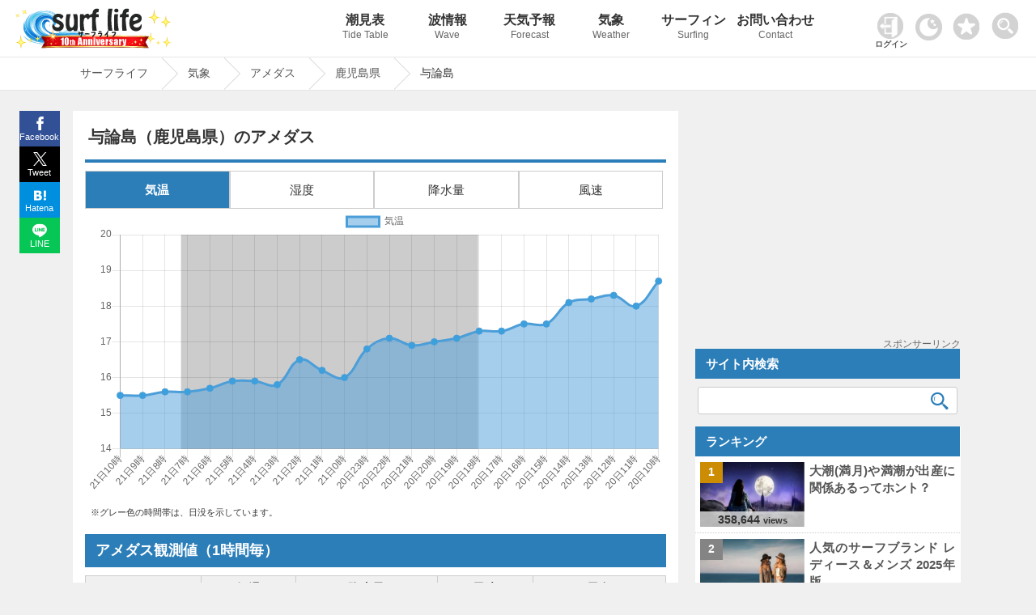

--- FILE ---
content_type: text/html; charset=UTF-8
request_url: https://www.surf-life.blue/weather/amedas/area/88986/
body_size: 17633
content:
<!DOCTYPE html><html lang="ja"><head><meta name="viewport" content="width=device-width"><meta charset="UTF-8"><link rel="dns-prefetch" href="https://maps.googleapis.com"><link rel="dns-prefetch" href="https://pagead2.googlesyndication.com"><link rel="dns-prefetch" href="https://fonts.gstatic.com"><link rel="preconnect" href="https://maps.googleapis.com" crossorigin><link rel="preconnect" href="https://fonts.gstatic.com" crossorigin><link rel="preconnect" href="https://gnetwork.gliastudios.com" crossorigin><link rel="preconnect" href="https://player.gliacloud.com" crossorigin><link rel="preconnect" href="https://imp-adedge.i-mobile.co.jp" crossorigin><link rel="preload" href="/css/icon/fonts/icomoon.ttf?ht5h001" as="font" type="font/ttf" crossorigin><style>@charset "UTF-8";html,body,div,span,h1,h2,h3,p,img,ins,dl,dt,dd,ul,li,form,label{margin:0;padding:0;border:0;outline:0;font-size:100%;vertical-align:baseline;background:transparent}html{height:100%;overflow-y:scroll}body{-webkit-text-size-adjust:100%;line-height:1;font-family:"Helvetica Neue",Helvetica,Arial,Verdana,"ヒラギノ角ゴ ProN W3","Hiragino Kaku Gothic ProN","メイリオ",Meiryo,"ＭＳ Ｐゴシック","MS PGothic",sans-serif;height:100%}li{list-style:none}a{margin:0;padding:0;font-size:100%;vertical-align:baseline;background:transparent}input{vertical-align:middle}#accordion .toggle{display:none}img{margin:0;padding:0;vertical-align:bottom;max-width:100%;height:auto}.clearfix{overflow:hidden;height:100%}#main-content1-area{width:68%;display:inline-block;vertical-align:top;margin-right:1.5%}#main-content1{background-color:#FFF;margin-bottom:50px;padding:12px 2% 30px}#main-content1-sidebar{width:calc(30% - 1px);display:inline-block;margin-bottom:285px;vertical-align:top;position:-webkit-sticky;position:sticky;top:80px}.type-page,.post_title{line-height:1.7}.post_title{margin:10px 0px 0px 0px;padding:10px 0px 0px 0px;clear:both;border-top:#2c7eb9 4px solid}.post_title img{margin:0.5em 0px;border:1px solid #CCC}.type-page .post_title{margin:0px 0px 0px 0px;padding:10px 0px 0px 0px;clear:both;border-top:#2c7eb9 4px solid}.type-page h1{font-weight:bold;line-height:1.3;padding:8px 0.5% 15px;font-size:130%;position:relative}.type-page h3{padding:20px 0.5% 2px;line-height:1.3;font-size:115%;clear:both}.site-logo{vertical-align:middle;width:300px;display:inline-block;padding:10px 0px 0px 1%}#header_wrap{background-repeat:repeat-x;width:100%;position:fixed;z-index:1001;border-bottom:1px #e6e6e6 solid}#header-area{width:99%;min-height:70px;margin:0 auto;position:relative;padding:0px 0px 0px 0px}#pc_header_menu ul{position:absolute;top:0px;right:-13vw;width:84%}#pc_header_menu ul li{display:inline-block;width:10%;text-align:center}#pc_header_menu ul li p{font-weight:normal;font-size:12px;line-height:1.8;color:#666}#pc_header_menu ul li a{display:block;text-decoration:none;padding:17px 0;font-weight:bold;white-space:nowrap;font-size:16px;color:#333}#pc_header_menu ul li.navi_on a{border-bottom:5px solid #2c7eb9;padding:17px 0 12px}.tcon{width:55px!important;position:absolute;border:none;display:flex;display:-webkit-flex;display:-ms-flexbox;background-color:rgba(0,0,0,0);top:4px;right:0}.tcon:before{content:'';width:33px;height:33px;margin:10px 0 0 0;background-image:url(/img/search.png);background-repeat:no-repeat;background-size:33px 33px}#header-area .favorite img{width:33px;height:auto}#header-area .favorite{position:absolute;top:16px;right:64px}.access_ranking ul{border-top:1px dotted #ccc}.access_ranking ul li{border-bottom:1px dotted #ccc}.access_ranking ul li a{text-decoration:none;display:block;padding:12px 5px;position:relative}@media screen and (-webkit-min-device-pixel-ratio:0){::i-block-chrome{width:100%}}#page-pan{border-top:1px solid #e6e6e6;padding-top:70px;margin-bottom:25px;border-bottom:1px solid #e6e6e6;content:'';display:block;background-repeat:repeat-x;width:100%;z-index:1}.page-pan-area{margin:auto;max-width:1100px;white-space:nowrap;overflow:hidden;white-space:nowrap}#breadcrumb ul{margin:0 auto;padding:0;display:flex}#breadcrumb ul li{font-size:14px;height:40px;line-height:39px;margin-right:23px;position:relative;padding:0 17px 0 9px}#breadcrumb ul li a{display:block;text-decoration:none}#breadcrumb ul li a:before,#breadcrumb ul li a:after{content:"";display:block;position:absolute;top:0;border-top:20px solid transparent;border-right:20px solid transparent;border-bottom:20px solid transparent}#breadcrumb li a:before{right:-40px;border-left:20px solid #ccc}#breadcrumb li a:after{right:-39px;border-left:20px solid #fff}#page{max-width:1100px;margin:0% auto;min-height:calc(100vh - 144px)}.post_title,.wideget-title-color{text-align:justify;text-justify:inter-ideograph;-ms-text-justify:inter-ideograph}.sidebar .wideget-title-color{font-size:15px;line-height:1.4}.post-view-count{font-weight:bold;font-size:95%}.post-views{font-size:70%}.list-post-view{color:#333;font-family:Arial,Helvetica,sans-serif;line-height:0.6;white-space:nowrap;position:absolute;bottom:0px;left:0px;right:0;margin:0 auto;text-align:center;width:calc(100% + 2px);padding:5px 0;background-color:#ffffff;background-color:rgba(255,255,255,0.7);filter:alpha(opacity=60);-ms-filter:"alpha(opacity=60)"}.new-post-img img{width:100%;height:auto}.img-new-post img{border:#ccc 1px solid}.new-post-img{position:relative}.ranking-img{position:absolute;top:0px;left:-13px;width:20%;height:20%}.ranking-i{font-weight:bold;padding:25% 40%;position:absolute;font-family:Arial,Helvetica,sans-serif;font-size:90%;background-color:#FFF;background-color:rgba(255,255,255,0.8)}.sidebar .side_banner{margin-bottom:10px;text-align:center;min-height:287px;position:relative}.ranking{font-weight:bold;padding:1.5px 5px;text-align:center;font-family:Arial,Helvetica,sans-serif}.img-new-post{clear:both;width:100%;border-bottom:#ccc 1px dotted;background-color:#fff;margin:0px 0px 0px 0%}.sidebar .img-new-post{padding:7px 1% 7px 1%;width:98%}.sidebar .new-post-img{float:left;width:40%;height:80px;overflow:hidden;margin:0px 1% 0px 1%}.sidebar .new-post-img img{position:absolute;top:50%;left:50%;-webkit-transform:translate(-50%,-50%);-ms-transform:translate(-50%,-50%);transform:translate(-50%,-50%);width:100%;height:100%}.sidebar .new-post-title{float:left;width:56%;text-indent:0px;padding:0px 1% 3px 1%}.sidebar a{text-decoration:none}.post_title h3{line-height:1.4;font-size:115%;clear:both}.share{margin:0px auto;position:fixed;bottom:0;width:50px;z-index:100;left:-1183px;right:0;top:137px}.share ul{margin:0;padding:0;list-style:none}.share li{width:50px}.share li a{display:block;line-height:1.8;color:#fff;font-size:11px;text-decoration:none;text-align:center}.share li a:visited{color:#fff}.share ul:after{content:"";display:block;clear:both}.tweet a{background:url(/img/x.svg) no-repeat 50% 7px / 17px 17px;padding:23px 0 2px;background-color:#000000}.facebook a{background:url(/img/facebook.svg) no-repeat 50% 7px / 17px 17px;padding:23px 0 2px;background-color:#315096}.hatena a{background:url(/img/hatena.svg) no-repeat 50% 9px / 15px 15px;padding:23px 0 2px;background-color:#008fde}.line a{background:url(/img/line.svg) no-repeat 50% 7px / 18px 18px;padding:23px 0 2px;background-color:#06C755}.access_ranking li,.tide_list a{position:relative}.access_ranking a:before,.tide_list a:before{content:"";position:absolute;display:block;width:10px;height:10px;top:0;bottom:0;margin:auto;right:12px;border-top:solid 3px #999;border-right:solid 3px #999;-webkit-transform:rotate(45deg);transform:rotate(45deg)}.favorite_list{position:relative;border:1px solid #ccc;margin:-1px 0 0 0!important;z-index:0}@font-face{font-family:'icomoon';font-display:swap;src:url('icon/fonts/icomoon.eot?ht5h001');src:url('icon/fonts/icomoon.eot?ht5h001#iefix') format('embedded-opentype'),url('icon/fonts/icomoon.ttf?ht5h001') format('truetype'),url('icon/fonts/icomoon.woff?ht5h001') format('woff'),url('icon/fonts/icomoon.svg?ht5h001#icomoon') format('svg');font-weight:normal;font-style:normal}[class^="icon-"]{font-family:'icomoon'!important;speak:none;font-style:normal;font-weight:normal;font-variant:normal;text-transform:none;line-height:1;-webkit-font-smoothing:antialiased;-moz-osx-font-smoothing:grayscale}.icon-facebook{display:block;position:relative;left:-3px;font-size:16px}.icon-twitter{display:block;position:relative;top:1px;left:-1px}.icon-hatebu{display:block;position:relative;top:1px;left:-1px}.icon-line{display:block;position:relative;font-size:100%;top:1px;left:-1px}.rounded{clear:both;width:96%;padding:11px 0 11px 4%;margin:0px 0px 0px 0px;text-align:left}.sidebar_block{margin:0px 0px 15px 0px}.sidebar_block.ranking_list{background-color:#fff}.new-post-title a,.page-pan-area a{text-decoration:none}.search-aria{width:98%;padding:0 1%}.sidebar .search-aria{margin-top:10px}dl.search-form{position:relative;background-color:#fff;border:1px solid #ccc;border-radius:3px}dl.search-form dt{padding:0px 1% 0px 1%}dl.search-form dt input{width:90%;padding:1px 0;height:30px;background:none;border:none;font-size:15px;color:#555}dl.search-form dd{position:absolute;top:1px;right:2px;width:10%}dl.search-form dd button{display:block;width:100%;height:30px;line-height:29px;padding:0px 0;background:none;border:none}.search-form #searchsubmit:before{vertical-align:middle;content:"\e925";font-size:22px;font-family:"icomoon",sans-serif}.sidebar dl.search-form dt input{width:88%}.sidebar dl.search-form dd{width:12%}.tide_list{overflow:hidden;margin-bottom:15px;border:1px solid #ccc;overflow:hidden;clear:both;margin:0px 0;padding:0}.tide_list li{width:calc(50% - 1px);float:left;border-bottom:1px solid #CCC;text-align:center;margin:0px 0px 0px 0px}.tide_list li:nth-child(odd){border-right:1px solid #ccc}.tide_list a{display:block;text-decoration:none;padding:7px 20px;white-space:nowrap}.tide_list li:nth-child(odd){border-right:1px solid #ccc}#search_gps{vertical-align:middle;border:1px solid #ccc;text-align:center;padding:8px 0;font-weight:bold}#search_gps:before{content:"";display:inline-block;vertical-align:middle;width:1.8em;height:1.8em;background:url(/img/gps.svg) no-repeat;background-size:contain;margin-right:3px}#sp_h_menu{width:100%;margin:71px auto 0 auto;display:none;z-index:600;position:fixed;background-color:#f0f0f0}#sp_h_menu .search-aria{width:94%;padding:3px 1%;margin:12px auto}.tcon::-moz-focus-inner{border:0}.tcon-menu--xcross{width:auto}@media screen and (max-width:1500px){#pc_header_menu ul{right:-6vw;width:80%}}@media screen and (min-width:770px){#sp_header_menu{display:none}}@media screen and (max-width:1000px){#sp_h_menu{margin:43px auto 0 auto}}@media screen and (max-width:770px){body{position:relative}#page-pan{margin-bottom:0px}.sidebar .side_banner{min-height:inherit}#breadcrumb ul li{padding:0 0px 0 5px}#page{overflow:hidden}#breadcrumb:before{top:0px}.tcon{top:1px;right:0px;margin:auto 0;width:47px!important}#header-area .favorite{width:30px;right:50px;top:13px}.darkArea{width:65px;left:5px;top:15px}.darkArea label span:after{font-size:10px}#header_wrap{position:inherit}#pc_header_menu{display:none}#sp_header_menu{z-index:100;box-shadow:0px 3px 2px rgba(0,0,0,0.2);width:100%;overflow:hidden}#sp_h_menu{margin:0px auto 0 auto;position:inherit}#sp_header_menu ul{margin:0 auto;padding:0;width:100%;overflow-x:auto;white-space:nowrap;overflow-scrolling:touch;-webkit-overflow-scrolling:touch;background-color:#2c7eb9}#sp_header_menu ul::-webkit-scrollbar{display:none}#sp_header_menu ul li{display:inline-block}#sp_header_menu ul li a{display:block;color:#fff;padding:20px 12px;text-decoration:none;font-size:12px;font-weight:bold}#sp_header_menu ul li.navi_on a{background-color:#5caee9}#page-pan{padding-top:0px}.page-pan-area{overflow-x:scroll;overflow-y:hidden}#breadcrumb ul li{margin-right:18px;padding-right:3px;font-size:13px;font-weight:bold}[class^="icon-"]{font-family:'icomoon'!important;speak:none;font-style:normal;font-weight:normal;font-variant:normal;text-transform:none;line-height:1;-webkit-font-smoothing:antialiased;-moz-osx-font-smoothing:grayscale}.page-pan-area{margin-top:0px}.sidebar dl.search-form dt input{width:90%}.sidebar dl.search-form dd{width:10%}.post-view-count{font-size:88%}#main-content1-sidebar{background-color:#fff}.site-logo{width:100%;text-align:center;padding:2px 0px 0px 0px;margin:0px 0px 0px -5px;height:53px;line-height:53px}#main-content1-sidebar{margin:0 auto;padding:0px 0 30px;clear:both;width:100%}#main-content1-area{clear:both;width:100%;padding:0;margin:0}#main-content1{margin:0 auto 0 auto;padding:15px 2%;clear:both;width:96%}.rounded{clear:both;width:96%;padding:11px 2% 11px;margin:15px 0px 0px}.sidebar{text-align:center}.sidebar .new-post-img{margin:0;margin:0 2% 0 1%;float:left;width:30%}.sidebar .new-post-img img{width:inherit;height:inherit}.sidebar .new-post-title{width:67%;padding:0;margin:0;font-size:16px;float:left}#header-area{min-height:inherit;height:60px;margin:0 auto}.access_ranking ul{margin:0 0 -1px 0}#main-content1-sidebar{display:block}}@media screen and (max-width:601px){.sidebar .new-post-img img{width:auto;height:100%}.ranking{padding:5px 1%!important;width:98%!important}}@media screen and (max-width:415px){.sidebar dl.search-form dt input{width:85%}.sidebar dl.search-form dd{width:15%}.list-post-view{padding:5% 0px 8%}.site-logo{text-align:left;padding-left:6%;width:94%}.site-logo.logo-position{text-align:center;padding:3px 0 0 0;margin:0;width:100%}.post-view-count{font-size:82%}.post-views{font-size:65%}.rounded{padding:11px 3% 11px}.sidebar .new-post-img{margin:0px 2% 0px 0px}.share span{font-size:16px;margin-top:-3px;padding-bottom:3px;display:block}.share li a{font-size:12px}}@media screen and (max-width:319px){.sidebar dl.search-form dt input{width:85%}.sidebar dl.search-form dd{width:15%}.list-post-view{display:none}}body{background-color:#f0f0f0;font-size:15px;color:#333333}#header_wrap{background-color:#ffffff}#page-pan{background-color:#fff}a{color:#555555}.type-page .post_title{border-top:#2c7eb9 4px solid}.rounded{color:#ffffff;background-color:#2c7eb9}.page-pan-area a{color:#555}.sidebar_block .list0 .ranking-i{background-color:#cc8d05}.sidebar_block .list1 .ranking-i{background-color:#848484}.sidebar_block .list2 .ranking-i{background-color:#bb6e44}.st-i1{background-color:#2c7eb9;background-color:rgba(76,158,217,1);color:#fff}#searchsubmit:before{color:#2c7eb9}@media screen and (max-width:1100px){.share{margin:0px auto;bottom:0;width:100%;z-index:100;left:0;right:0;top:inherit}.share li{display:inline-block;width:25%;vertical-align:top}.share li a{padding:21px 0px 4px;line-height:1.5}#pc_header_menu ul{right:-1vw}}</style><!-- ogp --><meta property="og:image" content="https://www.surf-life.blue/img/main_visual1.jpg"><meta property="og:locale" content="ja_JP"><meta property="og:type" content="article"><meta property="og:title" content="鹿児島県与論島のアメダス｜1時間｜Surf life"><meta property="og:description" content="鹿児島県与論島のアメダス｜1時間情報（気温・降水量・風速・風向き）を掲載しています。全国に約1,287か所あるアメダスの観測値を確認することができます。海でサーフィンや釣りなど海のアクティビティをする方の強い味方。海情報や天気ならサーフライフへ。"><meta property="og:url" content="https://www.surf-life.blue/weather/amedas/area/88986/"><meta property="og:site_name" content="サーフィンの情報が満載！最高なひと時を海で楽しもう｜Surf life"><meta name="twitter:card" content="summary_large_image"><meta name="twitter:description" content="鹿児島県与論島のアメダス｜1時間情報（気温・降水量・風速・風向き）を掲載しています。全国に約1,287か所あるアメダスの観測値を確認することができます。海でサーフィンや釣りなど海のアクティビティをする方の強い味方。海情報や天気ならサーフライフへ。"><meta name="twitter:title" content="鹿児島県与論島のアメダス｜1時間｜Surf life"><!-- End ogp --><title>鹿児島県与論島のアメダス｜1時間｜Surf life</title><meta name="description" content="鹿児島県与論島のアメダス｜1時間情報（気温・降水量・風速・風向き）を掲載しています。全国に約1,287か所あるアメダスの観測値を確認することができます。海でサーフィンや釣りなど海のアクティビティをする方の強い味方。海情報や天気ならサーフライフへ。"><link rel="stylesheet" href="/css/style.css?20260107233042"><!-- IOS用　START --><meta name="apple-mobile-web-app-capable" content="yes"><meta name="apple-mobile-web-app-status-bar-style" content="black"><meta name="apple-mobile-web-app-title" content="サーフライフ"><link rel="apple-touch-icon" href="/img/cropped-surf-life-i-192x192.png"><!-- IOS用　END --><!-- ウェブアプリマニフェストの読み込み --><link rel="manifest" href="/manifest.json?20211103130639"><!-- ServiceWorkerの登録 --><link rel="icon" href="/img/cropped-surf-life-i-32x32.png" sizes="32x32" /><link rel="icon" href="/img/cropped-surf-life-i-192x192.png" sizes="192x192" /><link rel="apple-touch-icon-precomposed" href="/img/cropped-surf-life-i-180x180.png" /><meta name="msapplication-TileImage" content="/img/cropped-surf-life-i-270x270.png" /><script async src="https://pagead2.googlesyndication.com/pagead/js/adsbygoogle.js?client=ca-pub-8581077115110557" data-overlays="bottom" crossorigin="anonymous"></script>
<script async src="https://imp-adedge.i-mobile.co.jp/smarttags/f1KFb6vIxkGwxpbD6FbK_w.js"></script>
<script>var _paq = window._paq = window._paq || [];_paq.push(['setSecureCookie', true]);_paq.push(['setCookieDomain', '*.surf-life.blue']);_paq.push(['trackPageView']);_paq.push(['enableLinkTracking']);(function() {var u="https://www.surf-life.blue/analytics-surf-life/";_paq.push(['setTrackerUrl', u+'matomo.php']);_paq.push(['setSiteId', '1']);var d=document, g=d.createElement('script'), s=d.getElementsByTagName('script')[0];g.async=true; g.src=u+'matomo.js'; s.parentNode.insertBefore(g,s);})();</script>
<script>window.smarttag = window.smarttag || {cmd: []};</script></head><body class="home blog"><!-- タグマネージャー--><!-- End Google Tag Manager (noscript) -->	<div id="header_wrap"><div id="header-area"><!-- header_navi START --><div class="site-logo logo-position"><a href="/" title="Surf life"><img src="/img/new_logo10_2026.png"></a></div><!-- #pc_header_navi --><div id="pc_header_menu"><ul><li class=""><a href="/weather/tide_level/">潮見表<p>Tide Table</p></a></li><li class=""><a href="/surf/spots/">波情報<p>Wave</p></a></li><li class=""><a href="/weather/forecast/">天気予報<p>Forecast</p></a></li><li class=""><a href="/weather/">気象<p>Weather</p></a></li><li class=""><a href="/surf/">サーフィン<p>Surfing</p></a></li><li class=""><a href="/contact/">お問い合わせ<p>Contact</p></a></li></ul></div><style>
.user_login_icon {margin: 0px 6px 0 0;width: 32px;}
.login_user_icon{width: 33px;margin: 0 0 3px 0;}
.login-txt{font-size: 10px;font-weight: bold;margin:2px 0 0 -3px;}
#userSection{position: absolute;top: 16px;right: 152px;max-width: 46px;}
#userSection .auth-btn{	border: none;background-color: inherit;text-decoration: none;}
#userSection .auth-btn .profile-img{width: 33px;height: 33px;border-radius: 50%;object-fit: cover;}
#userSection .user-name{font-size: 8px;white-space: nowrap;}
@media screen and (max-width: 770px) {
#userSection a{display: block;background-color: #333;width: 50px;height: 50px;}
.login_user_icon{margin: 0 0 8px 0;}
.user-section .auth-btn {display: block !important;width: 100%;box-sizing: border-box;}
.user-section .auth-btn {pointer-events: auto;}
.user-section .profile-img {border: 8px solid transparent;box-sizing: content-box;}
#userSection .user-name {margin: -6px 0 0 0;}
#userSection .auth-btn .profile-img{margin: -8px 0 0 0;}
}
</style>
<div class="user-section" id="userSection"><!-- ログイン --></div>
<div class="darkArea" id="makeImg"><input type="checkbox" id="darkcheck" checked=""><label for="darkcheck"><span></span></label></div>
<script>var dark_checkbox = document.getElementById('darkcheck');var body = document.body;if(localStorage.getItem('dark_mode') === 'true'){body.id = 'darkBody';dark_checkbox.checked = false;window.dataLayer = window.dataLayer || [];dataLayer.push({event: "darkmode",darkmode: 1,});}else{dark_checkbox.checked = true;localStorage.setItem('dark_mode', false);}
dark_checkbox.addEventListener('change', function() {if (dark_checkbox.checked) {body.removeAttribute('id');localStorage.setItem('dark_mode', false);} else {body.id = 'darkBody';localStorage.setItem('dark_mode', true);}});</script><div class="favorite"><a href="/favorite.php"><img id="favorite_c" src="/img/favorite.png" alt="お気に入り" width="60" height="60"></a></div><!-- #pc_header_navi --><button type="button" class="tcon tcon-menu--xcross out_b" onclick="search_menu()" aria-label="toggle menu" tabindex="-1"></button></div><!-- #header-area --></div><!-- #header_wrap --><div id="sp_h_menu" style="display: none;"><div class="search-aria"><div class="gcse-searchbox-only"></div></div></div><!-- #sp_h_menu　--><!-- #sp_header_navi --><div id="sp_header_menu"><ul><li class=""><a href="/">Home</a></li><li class=""><a href="/weather/tide_level/">潮見表</a></li><li class=""><a href="/surf/spots/">波情報</a></li><li class=""><a href="/weather/forecast/">天気予報</a></li><li class=""><a href="/weather/">気象</a></li><li class=""><a href="/surf/">サーフィン</a></li><li class=""><a href="/contact/">お問い合わせ</a></li></ul></div><!-- #sp_header_navi --><div id="page-pan"><div class="page-pan-area"><div id="breadcrumb" class="cf">
<ul itemscope itemtype="http://schema.org/BreadcrumbList"><li itemprop="itemListElement" itemscope itemtype="http://schema.org/ListItem"><a href="/" itemprop="item"><span itemprop="name">サーフライフ</span></a><meta itemprop="position" content="1"></li><li itemprop="itemListElement" itemscope itemtype="http://schema.org/ListItem"><a href="/weather/" itemprop="item"><span itemprop="name"> 気象</span></a><meta itemprop="position" content="2"></li><li itemprop="itemListElement" itemscope itemtype="http://schema.org/ListItem"><a href="/weather/amedas/?amedas=temp" itemprop="item"><span itemprop="name"> アメダス</span></a><meta itemprop="position" content="3"></li>	<li itemprop="itemListElement" itemscope itemtype="http://schema.org/ListItem"><a href="/weather/amedas/?amedas=temp&area=鹿児島県" itemprop="item"><span itemprop="name"> 鹿児島県</span></a><meta itemprop="position" content="4"></li><li>与論島</li></ul>
</div></div></div><!-- header_navi END -->
<div id="page" >
<script src="/user/content-filter.js"></script>
<script>
async function checkAuthStatus(){try{const response=await fetch('/includes/auth-status.php',{method:'GET',credentials:'include',headers:{'Cache-Control':'no-cache','Pragma':'no-cache'}});const data=await response.json();return data}catch(error){console.error('認証状態取得エラー:',error);return{isLoggedIn:!1}}} window.authStatus=null;async function updateUserSection(){const userSection=document.getElementById('userSection');const authStatus=await checkAuthStatus();window.authStatus=authStatus;function syncFavoritesToDatabase(authStatus,favoriteType){const localFavorites=localStorage.getItem(favoriteType);if(localFavorites){const req=new FormData();req.set("action","sync");req.set("type",favoriteType);req.set("local_favorites",localFavorites);if(authStatus.csrfToken){req.set("csrf_token",authStatus.csrfToken)} const xhr=new XMLHttpRequest();xhr.open("POST","/user/favorite-api.php");xhr.onreadystatechange=function(){if(this.readyState==4&&this.status==200){try{const response=JSON.parse(this.responseText);if(response.success){if(response.favorites&&response.favorites.length>0){localStorage.setItem(favoriteType,JSON.stringify(response.favorites))}else{localStorage.removeItem(favoriteType)}}else{}}catch(e){}}};xhr.send(req)}} if(authStatus.isLoggedIn){const profileImg=authStatus.profilePic?`<img src="${authStatus.profilePic}" alt="マイページ" class="profile-img" onerror="this.src='/img/user_icon.png';this.classList.remove('profile-img')">`:`<img src="/img/user_icon.png" alt="マイページ" class="login_user_icon">`;userSection.innerHTML=` <a href="/user/index.php" class="auth-btn"> ${profileImg} <div class="user-name">${authStatus.userName}さん</div> </a> `;syncFavoritesToDatabase(authStatus,'shio_favorite');syncFavoritesToDatabase(authStatus,'surf_point');syncFavoritesToDatabase(authStatus,'area_forecast');syncFavoritesToDatabase(authStatus,'spot_forecast')}else{userSection.innerHTML=` <a href="/user/login.php" class="auth-btn"> <img src="/img/userlogin.png" alt="ログイン" class="user_login_icon"> <p class="login-txt">ログイン</p> </a> `}} document.addEventListener('DOMContentLoaded',updateUserSection)
</script><style>
  .area_link_list {
    display: inline-block;
    width: 25%;
  }

  .tide_aria {
    width: calc(50% - 4px)
  }

  #mapid {
    height: 500px;
    width: 100%
  }

  .forecast_ranking.lo {
    display: none;
  }

  .forecast_ranking th,
  .forecast_ranking td {
    vertical-align: middle;
  }

  .unit {
    font-size: 12px;
  }

  #amedas-graph_disp li {
    width: calc(25% - 2.9px);
    padding: 10px 0;
  }

  .post-amedas h2 {
    background-color: #2c7eb9;
    color: #FFF;
    border-left: none;
    margin: 20px 0 10px 0;
    padding: 8px 1.8%;
    line-height: 1.4;
    font-size: 18px;
    clear: both;
  }

  .fixed01 {
    position: sticky;
    top: 70px;
    border: 1px solid #333;
  }

  .fixed01.units {
    position: sticky;
    top: 99px;
  }

  .fixed01:before {
    content: "";
    position: absolute;
    top: 50px;
    left: -1px;
    width: 100%;
    height: 100%;
  }

  .amedas {
    width: 100% !important;
    overflow-x: scroll;
    -webkit-overflow-scrolling: touch;
    padding: 0 0 12px 0px;
    display: -ms-flexbox;
    display: flex;
  }

  @media screen and (max-width: 770px) {
    #page {
      overflow: inherit;
    }

    .fixed01 {
      top: 52px;
    }

    .fixed01.units {
      top: 81px;
      font-size: 10px;
      padding: 0px 0;
    }
  }
  .sub_title{
    color: #ffffff;
    background-color: #2c7eb9;
    font-weight: bold;
  }

  @media screen and (max-width: 415px) {
    .post-amedas th {
      font-size: 10px;
    }

    .post-amedas td {
      font-size: 12px;
    }

    .fixed01.units {
      top: 76px;
    }
  }
</style>
<div id="main-content1-area">
  <div id="main-content1">
    <div id="content-single">
      <!-- 表示内容を記述 -->
      <div class="post-amedas page type-page">
        <h1>与論島（鹿児島県）のアメダス</h1>
        <div class="post_title">

          <ul id="amedas-graph_disp">
            <li class="active" data-disp="1">気温</li><li data-disp="2">湿度</li><li data-disp="3">降水量</li><li data-disp="4">風速</li>
          </ul>
          <div class="amedas"><canvas id="amedasChart" style="background-color: #fff !important;" width="717" height="350"></canvas></div>
          <div id="graph_explanation" style="margin-top: 7px;"><p>※グレー色の時間帯は、日没を示しています。</p></div>

          <div class="change_tab_cont1">
            <h2>アメダス観測値（1時間毎）</h2>
            <table class="forecast_ranking hi">
              <tr>
                <th class="fixed01" colspan="2" rowspan="2" style="width: 20%">日時</th>
                <th class="fixed01">気温</th>
                                <th class="fixed01">降水量</th>
                                <th class="fixed01">風速</th>
                <th class="fixed01">風向</th>
                                              </tr>
              <tr class="unit">
                <th class="fixed01 units">℃</th>
                                <th class="fixed01 units">mm</th>
                                <th class="fixed01 units">m/s</th>
                <th class="fixed01 units">16方位</th>
                                              </tr>
              <tbody id="change_tab1">
                <tr><td class="sub_title" rowspan="11">21日</td><td>10:00</td><td class="str1" data-hi="15.5">15.5</td><td class="str2" data-hi="0">0</td><td>10.7</td><td>北北西</td></tr><tr><td>9:00</td><td class="str1" data-hi="15.5">15.5</td><td class="str2" data-hi="0">0</td><td>9.3</td><td>北</td></tr><tr><td>8:00</td><td class="str1" data-hi="15.6">15.6</td><td class="str2" data-hi="0">0</td><td>9.6</td><td>北</td></tr><tr><td>7:00</td><td class="str1" data-hi="15.6">15.6</td><td class="str2" data-hi="0">0</td><td>9.5</td><td>北北西</td></tr><tr><td>6:00</td><td class="str1" data-hi="15.7">15.7</td><td class="str2" data-hi="0">0</td><td>11</td><td>北北西</td></tr><tr><td>5:00</td><td class="str1" data-hi="15.9">15.9</td><td class="str2" data-hi="0">0</td><td>9.7</td><td>北北西</td></tr><tr><td>4:00</td><td class="str1" data-hi="15.9">15.9</td><td class="str2" data-hi="0">0</td><td>9.2</td><td>北北西</td></tr><tr><td>3:00</td><td class="str1" data-hi="15.8">15.8</td><td class="str2" data-hi="0">0</td><td>8.7</td><td>北北西</td></tr><tr><td>2:00</td><td class="str1" data-hi="16.5">16.5</td><td class="str2" data-hi="0">0</td><td>9.6</td><td>北北西</td></tr><tr><td>1:00</td><td class="str1" data-hi="16.2">16.2</td><td class="str2" data-hi="0">0</td><td>9.1</td><td>北北西</td></tr><tr><td>0:00</td><td class="str1" data-hi="16.0">16.0</td><td class="str2" data-hi="0">0</td><td>9.3</td><td>北北西</td></tr><tr><td class="sub_title" rowspan="24">20日</td><td>23:00</td><td class="str1" data-hi="16.8">16.8</td><td class="str2" data-hi="0">0</td><td>9</td><td>北北西</td></tr><tr><td>22:00</td><td class="str1" data-hi="17.1">17.1</td><td class="str2" data-hi="0">0</td><td>9.1</td><td>北</td></tr><tr><td>21:00</td><td class="str1" data-hi="16.9">16.9</td><td class="str2" data-hi="0">0</td><td>10.1</td><td>北</td></tr><tr><td>20:00</td><td class="str1" data-hi="17.0">17.0</td><td class="str2" data-hi="0">0</td><td>9.7</td><td>北</td></tr><tr><td>19:00</td><td class="str1" data-hi="17.1">17.1</td><td class="str2" data-hi="0">0</td><td>7.9</td><td>北</td></tr><tr><td>18:00</td><td class="str1" data-hi="17.3">17.3</td><td class="str2" data-hi="0">0</td><td>8.7</td><td>北</td></tr><tr><td>17:00</td><td class="str1" data-hi="17.3">17.3</td><td class="str2" data-hi="0">0</td><td>8.3</td><td>北</td></tr><tr><td>16:00</td><td class="str1" data-hi="17.5">17.5</td><td class="str2" data-hi="0">0</td><td>8.8</td><td>北</td></tr><tr><td>15:00</td><td class="str1" data-hi="17.5">17.5</td><td class="str2" data-hi="0">0</td><td>8.5</td><td>北</td></tr><tr><td>14:00</td><td class="str1" data-hi="18.1">18.1</td><td class="str2" data-hi="0">0</td><td>9.3</td><td>北</td></tr><tr><td>13:00</td><td class="str1" data-hi="18.2">18.2</td><td class="str2" data-hi="0">0</td><td>7.6</td><td>北</td></tr><tr><td>12:00</td><td class="str1" data-hi="18.3">18.3</td><td class="str2" data-hi="0">0</td><td>8.4</td><td>北</td></tr><tr><td>11:00</td><td class="str1" data-hi="18.0">18.0</td><td class="str2" data-hi="0">0</td><td>9.5</td><td>北</td></tr><tr><td>10:00</td><td class="str1" data-hi="18.7">18.7</td><td class="str2" data-hi="0">0</td><td>9</td><td>北</td></tr><tr><td>9:00</td><td class="str1" data-hi="18.4">18.4</td><td class="str2" data-hi="0">0</td><td>9.4</td><td>北</td></tr><tr><td>8:00</td><td class="str1" data-hi="18.3">18.3</td><td class="str2" data-hi="0">0</td><td>9.1</td><td>北</td></tr><tr><td>7:00</td><td class="str1" data-hi="18.5">18.5</td><td class="str2" data-hi="0">0</td><td>9.4</td><td>北</td></tr><tr><td>6:00</td><td class="str1" data-hi="18.5">18.5</td><td class="str2" data-hi="0">0</td><td>9.7</td><td>北</td></tr><tr><td>5:00</td><td class="str1" data-hi="18.0">18.0</td><td class="str2" data-hi="0.5">0.5</td><td>9.7</td><td>北</td></tr><tr><td>4:00</td><td class="str1" data-hi="18.3">18.3</td><td class="str2" data-hi="2.5">2.5</td><td>9.2</td><td>北</td></tr><tr><td>3:00</td><td class="str1" data-hi="18.6">18.6</td><td class="str2" data-hi="4">4</td><td>8</td><td>北北東</td></tr><tr><td>2:00</td><td class="str1" data-hi="18.4">18.4</td><td class="str2" data-hi="0">0</td><td>9</td><td>北</td></tr><tr><td>1:00</td><td class="str1" data-hi="20.3">20.3</td><td class="str2" data-hi="0">0</td><td>3.2</td><td>北東</td></tr><tr><td>0:00</td><td class="str1" data-hi="20.0">20.0</td><td class="str2" data-hi="0">0</td><td>3.1</td><td>北東</td></tr><tr><td class="sub_title" rowspan="24">19日</td><td>23:00</td><td class="str1" data-hi="20.4">20.4</td><td class="str2" data-hi="0">0</td><td>4</td><td>北北東</td></tr><tr><td>22:00</td><td class="str1" data-hi="20.3">20.3</td><td class="str2" data-hi="0">0</td><td>2.4</td><td>北東</td></tr><tr><td>21:00</td><td class="str1" data-hi="20.5">20.5</td><td class="str2" data-hi="0">0</td><td>3.6</td><td>北東</td></tr><tr><td>20:00</td><td class="str1" data-hi="19.5">19.5</td><td class="str2" data-hi="0">0</td><td>3.4</td><td>北北西</td></tr><tr><td>19:00</td><td class="str1" data-hi="19.3">19.3</td><td class="str2" data-hi="0">0</td><td>1</td><td>東</td></tr><tr><td>18:00</td><td class="str1" data-hi="20.3">20.3</td><td class="str2" data-hi="0">0</td><td>1.1</td><td>東北東</td></tr><tr><td>17:00</td><td class="str1" data-hi="21.3">21.3</td><td class="str2" data-hi="0">0</td><td>2.7</td><td>東</td></tr><tr><td>16:00</td><td class="str1" data-hi="21.6">21.6</td><td class="str2" data-hi="0">0</td><td>4.3</td><td>東南東</td></tr><tr><td>15:00</td><td class="str1" data-hi="22.6">22.6</td><td class="str2" data-hi="0">0</td><td>3.8</td><td>東</td></tr><tr><td>14:00</td><td class="str1" data-hi="23.0">23.0</td><td class="str2" data-hi="0">0</td><td>4.4</td><td>東</td></tr><tr><td>13:00</td><td class="str1" data-hi="22.6">22.6</td><td class="str2" data-hi="0">0</td><td>5.2</td><td>東</td></tr><tr><td>12:00</td><td class="str1" data-hi="22.4">22.4</td><td class="str2" data-hi="0">0</td><td>4.9</td><td>東</td></tr><tr><td>11:00</td><td class="str1" data-hi="21.0">21.0</td><td class="str2" data-hi="0">0</td><td>3.2</td><td>東</td></tr><tr><td>10:00</td><td class="str1" data-hi="19.4">19.4</td><td class="str2" data-hi="1.5">1.5</td><td>3.8</td><td>東</td></tr><tr><td>9:00</td><td class="str1" data-hi="18.3">18.3</td><td class="str2" data-hi="2.5">2.5</td><td>4.6</td><td>東北東</td></tr><tr><td>8:00</td><td class="str1" data-hi="20.4">20.4</td><td class="str2" data-hi="0">0</td><td>2.6</td><td>東南東</td></tr><tr><td>7:00</td><td class="str1" data-hi="20.5">20.5</td><td class="str2" data-hi="0">0</td><td>3.2</td><td>東北東</td></tr><tr><td>6:00</td><td class="str1" data-hi="20.1">20.1</td><td class="str2" data-hi="0">0</td><td>2.7</td><td>東北東</td></tr><tr><td>5:00</td><td class="str1" data-hi="20.5">20.5</td><td class="str2" data-hi="0">0</td><td>2.9</td><td>東北東</td></tr><tr><td>4:00</td><td class="str1" data-hi="19.9">19.9</td><td class="str2" data-hi="0">0</td><td>2.6</td><td>東</td></tr><tr><td>3:00</td><td class="str1" data-hi="20.1">20.1</td><td class="str2" data-hi="0">0</td><td>3.5</td><td>東</td></tr><tr><td>2:00</td><td class="str1" data-hi="20.0">20.0</td><td class="str2" data-hi="0">0</td><td>3</td><td>東</td></tr><tr><td>1:00</td><td class="str1" data-hi="19.9">19.9</td><td class="str2" data-hi="0">0</td><td>2.8</td><td>東</td></tr><tr><td>0:00</td><td class="str1" data-hi="19.9">19.9</td><td class="str2" data-hi="0">0</td><td>3.2</td><td>東</td></tr><tr><td class="sub_title" rowspan="24">18日</td><td>23:00</td><td class="str1" data-hi="20.0">20.0</td><td class="str2" data-hi="0">0</td><td>3.3</td><td>東南東</td></tr><tr><td>22:00</td><td class="str1" data-hi="20.3">20.3</td><td class="str2" data-hi="0">0</td><td>3.6</td><td>東</td></tr><tr><td>21:00</td><td class="str1" data-hi="20.0">20.0</td><td class="str2" data-hi="0">0</td><td>2.7</td><td>東</td></tr><tr><td>20:00</td><td class="str1" data-hi="20.0">20.0</td><td class="str2" data-hi="0">0</td><td>2.7</td><td>東南東</td></tr><tr><td>19:00</td><td class="str1" data-hi="19.6">19.6</td><td class="str2" data-hi="0">0</td><td>2.5</td><td>東南東</td></tr><tr><td>18:00</td><td class="str1" data-hi="20.4">20.4</td><td class="str2" data-hi="0">0</td><td>2.3</td><td>東南東</td></tr><tr><td>17:00</td><td class="str1" data-hi="22.1">22.1</td><td class="str2" data-hi="0">0</td><td>4.3</td><td>東南東</td></tr><tr><td>16:00</td><td class="str1" data-hi="23.2">23.2</td><td class="str2" data-hi="0">0</td><td>5</td><td>東南東</td></tr><tr><td>15:00</td><td class="str1" data-hi="23.5">23.5</td><td class="str2" data-hi="0">0</td><td>5.2</td><td>東南東</td></tr><tr><td>14:00</td><td class="str1" data-hi="22.9">22.9</td><td class="str2" data-hi="0">0</td><td>7</td><td>南東</td></tr><tr><td>13:00</td><td class="str1" data-hi="23.0">23.0</td><td class="str2" data-hi="0">0</td><td>6.2</td><td>東南東</td></tr><tr><td>12:00</td><td class="str1" data-hi="22.9">22.9</td><td class="str2" data-hi="0">0</td><td>6.1</td><td>東南東</td></tr><tr><td>11:00</td><td class="str1" data-hi="23.3">23.3</td><td class="str2" data-hi="0">0</td><td>6.8</td><td>南東</td></tr><tr><td>10:00</td><td class="str1" data-hi="23.1">23.1</td><td class="str2" data-hi="0">0</td><td>5.6</td><td>東南東</td></tr><tr><td>9:00</td><td class="str1" data-hi="21.3">21.3</td><td class="str2" data-hi="0">0</td><td>4.4</td><td>東南東</td></tr><tr><td>8:00</td><td class="str1" data-hi="20.3">20.3</td><td class="str2" data-hi="0">0</td><td>4.6</td><td>東南東</td></tr><tr><td>7:00</td><td class="str1" data-hi="20.0">20.0</td><td class="str2" data-hi="0">0</td><td>4.6</td><td>東南東</td></tr><tr><td>6:00</td><td class="str1" data-hi="19.5">19.5</td><td class="str2" data-hi="0">0</td><td>4.4</td><td>東南東</td></tr><tr><td>5:00</td><td class="str1" data-hi="19.8">19.8</td><td class="str2" data-hi="0">0</td><td>4.8</td><td>東南東</td></tr><tr><td>4:00</td><td class="str1" data-hi="19.2">19.2</td><td class="str2" data-hi="0">0</td><td>5.2</td><td>東</td></tr><tr><td>3:00</td><td class="str1" data-hi="19.2">19.2</td><td class="str2" data-hi="0">0</td><td>5.2</td><td>東南東</td></tr><tr><td>2:00</td><td class="str1" data-hi="19.3">19.3</td><td class="str2" data-hi="0">0</td><td>5</td><td>東南東</td></tr><tr><td>1:00</td><td class="str1" data-hi="19.5">19.5</td><td class="str2" data-hi="0">0</td><td>4</td><td>東南東</td></tr><tr><td>0:00</td><td class="str1" data-hi="19.8">19.8</td><td class="str2" data-hi="0">0</td><td>5.4</td><td>東南東</td></tr><tr><td class="sub_title" rowspan="24">17日</td><td>23:00</td><td class="str1" data-hi="19.7">19.7</td><td class="str2" data-hi="0">0</td><td>5.3</td><td>東南東</td></tr><tr><td>22:00</td><td class="str1" data-hi="19.9">19.9</td><td class="str2" data-hi="0">0</td><td>4.5</td><td>東南東</td></tr><tr><td>21:00</td><td class="str1" data-hi="19.9">19.9</td><td class="str2" data-hi="0">0</td><td>3.8</td><td>東南東</td></tr><tr><td>20:00</td><td class="str1" data-hi="20.0">20.0</td><td class="str2" data-hi="0">0</td><td>3.6</td><td>東南東</td></tr><tr><td>19:00</td><td class="str1" data-hi="20.3">20.3</td><td class="str2" data-hi="0">0</td><td>3.4</td><td>東</td></tr><tr><td>18:00</td><td class="str1" data-hi="20.3">20.3</td><td class="str2" data-hi="0">0</td><td>3.9</td><td>東</td></tr><tr><td>17:00</td><td class="str1" data-hi="20.6">20.6</td><td class="str2" data-hi="0">0</td><td>4.4</td><td>東</td></tr><tr><td>16:00</td><td class="str1" data-hi="20.9">20.9</td><td class="str2" data-hi="0">0</td><td>5</td><td>東</td></tr><tr><td>15:00</td><td class="str1" data-hi="21.5">21.5</td><td class="str2" data-hi="0">0</td><td>5.7</td><td>東</td></tr><tr><td>14:00</td><td class="str1" data-hi="22.4">22.4</td><td class="str2" data-hi="0">0</td><td>5.5</td><td>東</td></tr><tr><td>13:00</td><td class="str1" data-hi="22.8">22.8</td><td class="str2" data-hi="0">0</td><td>5.7</td><td>東</td></tr><tr><td>12:00</td><td class="str1" data-hi="22.8">22.8</td><td class="str2" data-hi="0">0</td><td>5.8</td><td>東</td></tr><tr><td>11:00</td><td class="str1" data-hi="22.5">22.5</td><td class="str2" data-hi="0">0</td><td>5.8</td><td>東</td></tr><tr><td>10:00</td><td class="str1" data-hi="21.4">21.4</td><td class="str2" data-hi="0">0</td><td>4.4</td><td>東南東</td></tr><tr><td>9:00</td><td class="str1" data-hi="20.3">20.3</td><td class="str2" data-hi="0">0</td><td>3.2</td><td>東</td></tr><tr><td>8:00</td><td class="str1" data-hi="18.9">18.9</td><td class="str2" data-hi="0">0</td><td>2.8</td><td>東</td></tr><tr><td>7:00</td><td class="str1" data-hi="17.8">17.8</td><td class="str2" data-hi="0">0</td><td>2.6</td><td>東</td></tr><tr><td>6:00</td><td class="str1" data-hi="17.1">17.1</td><td class="str2" data-hi="0">0</td><td>2.3</td><td>東南東</td></tr><tr><td>5:00</td><td class="str1" data-hi="17.5">17.5</td><td class="str2" data-hi="0">0</td><td>2.8</td><td>東</td></tr><tr><td>4:00</td><td class="str1" data-hi="17.4">17.4</td><td class="str2" data-hi="0">0</td><td>2.5</td><td>東</td></tr><tr><td>3:00</td><td class="str1" data-hi="17.1">17.1</td><td class="str2" data-hi="0">0</td><td>2.5</td><td>東</td></tr><tr><td>2:00</td><td class="str1" data-hi="17.1">17.1</td><td class="str2" data-hi="0">0</td><td>2.6</td><td>東</td></tr><tr><td>1:00</td><td class="str1" data-hi="17.4">17.4</td><td class="str2" data-hi="0">0</td><td>2.1</td><td>東</td></tr><tr><td>0:00</td><td class="str1" data-hi="18.1">18.1</td><td class="str2" data-hi="0">0</td><td>2.3</td><td>東</td></tr><tr><td class="sub_title" rowspan="24">16日</td><td>23:00</td><td class="str1" data-hi="19.4">19.4</td><td class="str2" data-hi="0">0</td><td>2.5</td><td>東南東</td></tr><tr><td>22:00</td><td class="str1" data-hi="19.2">19.2</td><td class="str2" data-hi="0">0</td><td>2.9</td><td>東南東</td></tr><tr><td>21:00</td><td class="str1" data-hi="18.9">18.9</td><td class="str2" data-hi="0">0</td><td>1.9</td><td>東南東</td></tr><tr><td>20:00</td><td class="str1" data-hi="18.2">18.2</td><td class="str2" data-hi="0">0</td><td>1.9</td><td>東南東</td></tr><tr><td>19:00</td><td class="str1" data-hi="17.7">17.7</td><td class="str2" data-hi="0">0</td><td>1.5</td><td>東</td></tr><tr><td>18:00</td><td class="str1" data-hi="19.1">19.1</td><td class="str2" data-hi="0">0</td><td>2.4</td><td>東</td></tr><tr><td>17:00</td><td class="str1" data-hi="20.8">20.8</td><td class="str2" data-hi="0">0</td><td>2.8</td><td>東</td></tr><tr><td>16:00</td><td class="str1" data-hi="21.7">21.7</td><td class="str2" data-hi="0">0</td><td>3.1</td><td>東</td></tr><tr><td>15:00</td><td class="str1" data-hi="22.2">22.2</td><td class="str2" data-hi="0">0</td><td>3.3</td><td>東</td></tr><tr><td>14:00</td><td class="str1" data-hi="22.4">22.4</td><td class="str2" data-hi="0">0</td><td>3.5</td><td>南東</td></tr><tr><td>13:00</td><td class="str1" data-hi="22.6">22.6</td><td class="str2" data-hi="0">0</td><td>3.3</td><td>南南東</td></tr><tr><td>12:00</td><td class="str1" data-hi="22.1">22.1</td><td class="str2" data-hi="0">0</td><td>4.2</td><td>南東</td></tr><tr><td>11:00</td><td class="str1" data-hi="22.1">22.1</td><td class="str2" data-hi="0">0</td><td>4.6</td><td>東</td></tr><tr><td>10:00</td><td class="str1" data-hi="21.2">21.2</td><td class="str2" data-hi="0">0</td><td>3.4</td><td>南東</td></tr><tr><td>9:00</td><td class="str1" data-hi="19.8">19.8</td><td class="str2" data-hi="0">0</td><td>1.9</td><td>東</td></tr><tr><td>8:00</td><td class="str1" data-hi="14.8">14.8</td><td class="str2" data-hi="0">0</td><td>2.2</td><td>東</td></tr><tr><td>7:00</td><td class="str1" data-hi="13.0">13.0</td><td class="str2" data-hi="0">0</td><td>1.7</td><td>東</td></tr><tr><td>6:00</td><td class="str1" data-hi="13.3">13.3</td><td class="str2" data-hi="0">0</td><td>1.8</td><td>東南東</td></tr><tr><td>5:00</td><td class="str1" data-hi="13.6">13.6</td><td class="str2" data-hi="0">0</td><td>1.5</td><td>東南東</td></tr><tr><td>4:00</td><td class="str1" data-hi="15.5">15.5</td><td class="str2" data-hi="0">0</td><td>3</td><td>東南東</td></tr><tr><td>3:00</td><td class="str1" data-hi="15.1">15.1</td><td class="str2" data-hi="0">0</td><td>3</td><td>東南東</td></tr><tr><td>2:00</td><td class="str1" data-hi="15.0">15.0</td><td class="str2" data-hi="0">0</td><td>2.6</td><td>東南東</td></tr><tr><td>1:00</td><td class="str1" data-hi="14.9">14.9</td><td class="str2" data-hi="0">0</td><td>2.2</td><td>東</td></tr><tr><td>0:00</td><td class="str1" data-hi="15.0">15.0</td><td class="str2" data-hi="0">0</td><td>3.1</td><td>東南東</td></tr><tr><td class="sub_title" rowspan="24">15日</td><td>23:00</td><td class="str1" data-hi="15.1">15.1</td><td class="str2" data-hi="0">0</td><td>2.7</td><td>東南東</td></tr><tr><td>22:00</td><td class="str1" data-hi="14.7">14.7</td><td class="str2" data-hi="0">0</td><td>3.1</td><td>東南東</td></tr><tr><td>21:00</td><td class="str1" data-hi="15.8">15.8</td><td class="str2" data-hi="0">0</td><td>2.5</td><td>東南東</td></tr><tr><td>20:00</td><td class="str1" data-hi="15.3">15.3</td><td class="str2" data-hi="0">0</td><td>2.7</td><td>東</td></tr><tr><td>19:00</td><td class="str1" data-hi="14.6">14.6</td><td class="str2" data-hi="0">0</td><td>1.5</td><td>東</td></tr><tr><td>18:00</td><td class="str1" data-hi="16.9">16.9</td><td class="str2" data-hi="0">0</td><td>1.1</td><td>東</td></tr><tr><td>17:00</td><td class="str1" data-hi="19.8">19.8</td><td class="str2" data-hi="0">0</td><td>0.9</td><td>南東</td></tr><tr><td>16:00</td><td class="str1" data-hi="20.0">20.0</td><td class="str2" data-hi="0">0</td><td>1.3</td><td>南南東</td></tr><tr><td>15:00</td><td class="str1" data-hi="20.8">20.8</td><td class="str2" data-hi="0">0</td><td>2.6</td><td>南南東</td></tr><tr><td>14:00</td><td class="str1" data-hi="21.3">21.3</td><td class="str2" data-hi="0">0</td><td>3.5</td><td>南南東</td></tr><tr><td>13:00</td><td class="str1" data-hi="19.9">19.9</td><td class="str2" data-hi="0">0</td><td>2.8</td><td>南南東</td></tr><tr><td>12:00</td><td class="str1" data-hi="20.9">20.9</td><td class="str2" data-hi="0">0</td><td>4.3</td><td>南南東</td></tr><tr><td>11:00</td><td class="str1" data-hi="19.4">19.4</td><td class="str2" data-hi="0">0</td><td>3</td><td>南東</td></tr><tr><td>10:00</td><td class="str1" data-hi="18.6">18.6</td><td class="str2" data-hi="0">0</td><td>2.6</td><td>南南東</td></tr><tr><td>9:00</td><td class="str1" data-hi="18.5">18.5</td><td class="str2" data-hi="0">0</td><td>5</td><td>南南東</td></tr><tr><td>8:00</td><td class="str1" data-hi="17.1">17.1</td><td class="str2" data-hi="0">0</td><td>3</td><td>東南東</td></tr><tr><td>7:00</td><td class="str1" data-hi="17.1">17.1</td><td class="str2" data-hi="0">0</td><td>4.5</td><td>南東</td></tr><tr><td>6:00</td><td class="str1" data-hi="15.7">15.7</td><td class="str2" data-hi="0">0</td><td>4.7</td><td>南東</td></tr><tr><td>5:00</td><td class="str1" data-hi="15.7">15.7</td><td class="str2" data-hi="0">0</td><td>3.4</td><td>東南東</td></tr><tr><td>4:00</td><td class="str1" data-hi="16.2">16.2</td><td class="str2" data-hi="0">0</td><td>4.6</td><td>東南東</td></tr><tr><td>3:00</td><td class="str1" data-hi="16.5">16.5</td><td class="str2" data-hi="0">0</td><td>3.8</td><td>東南東</td></tr><tr><td>2:00</td><td class="str1" data-hi="15.8">15.8</td><td class="str2" data-hi="0">0</td><td>3.4</td><td>東</td></tr><tr><td>1:00</td><td class="str1" data-hi="15.5">15.5</td><td class="str2" data-hi="0">0</td><td>3.2</td><td>東</td></tr><tr><td>0:00</td><td class="str1" data-hi="15.9">15.9</td><td class="str2" data-hi="0">0</td><td>3</td><td>東</td></tr><tr><td class="sub_title" rowspan="24">14日</td><td>23:00</td><td class="str1" data-hi="15.5">15.5</td><td class="str2" data-hi="0">0</td><td>3.5</td><td>東</td></tr><tr><td>22:00</td><td class="str1" data-hi="15.8">15.8</td><td class="str2" data-hi="0">0</td><td>3.3</td><td>東</td></tr><tr><td>21:00</td><td class="str1" data-hi="16.1">16.1</td><td class="str2" data-hi="0">0</td><td>3.6</td><td>東</td></tr><tr><td>20:00</td><td class="str1" data-hi="16.7">16.7</td><td class="str2" data-hi="0">0</td><td>3.4</td><td>東</td></tr><tr><td>19:00</td><td class="str1" data-hi="15.5">15.5</td><td class="str2" data-hi="0">0</td><td>2.8</td><td>東</td></tr><tr><td>18:00</td><td class="str1" data-hi="16.1">16.1</td><td class="str2" data-hi="0">0</td><td>3.7</td><td>東</td></tr><tr><td>17:00</td><td class="str1" data-hi="17.8">17.8</td><td class="str2" data-hi="0">0</td><td>4.2</td><td>東北東</td></tr><tr><td>16:00</td><td class="str1" data-hi="18.8">18.8</td><td class="str2" data-hi="0">0</td><td>4.4</td><td>東北東</td></tr><tr><td>15:00</td><td class="str1" data-hi="19.2">19.2</td><td class="str2" data-hi="0">0</td><td>4.8</td><td>東北東</td></tr><tr><td>14:00</td><td class="str1" data-hi="19.2">19.2</td><td class="str2" data-hi="0">0</td><td>4.2</td><td>東北東</td></tr><tr><td>13:00</td><td class="str1" data-hi="19.4">19.4</td><td class="str2" data-hi="0">0</td><td>3.7</td><td>北東</td></tr><tr><td>12:00</td><td class="str1" data-hi="19.2">19.2</td><td class="str2" data-hi="0">0</td><td>4.1</td><td>東北東</td></tr><tr><td>11:00</td><td class="str1" data-hi="18.4">18.4</td><td class="str2" data-hi="0">0</td><td>4.7</td><td>北北東</td></tr><tr><td>10:00</td><td class="str1" data-hi="18.1">18.1</td><td class="str2" data-hi="0">0</td><td>4</td><td>北東</td></tr><tr><td>9:00</td><td class="str1" data-hi="17.6">17.6</td><td class="str2" data-hi="0">0</td><td>4.2</td><td>北東</td></tr><tr><td>8:00</td><td class="str1" data-hi="16.6">16.6</td><td class="str2" data-hi="0">0</td><td>3.6</td><td>北北東</td></tr><tr><td>7:00</td><td class="str1" data-hi="16.2">16.2</td><td class="str2" data-hi="0">0</td><td>4</td><td>北東</td></tr><tr><td>6:00</td><td class="str1" data-hi="16.1">16.1</td><td class="str2" data-hi="0">0</td><td>3.8</td><td>北東</td></tr><tr><td>5:00</td><td class="str1" data-hi="16.5">16.5</td><td class="str2" data-hi="0">0</td><td>3.9</td><td>北北東</td></tr><tr><td>4:00</td><td class="str1" data-hi="17.0">17.0</td><td class="str2" data-hi="0">0</td><td>4.4</td><td>北北東</td></tr><tr><td>3:00</td><td class="str1" data-hi="16.6">16.6</td><td class="str2" data-hi="0">0</td><td>2</td><td>北東</td></tr><tr><td>2:00</td><td class="str1" data-hi="16.7">16.7</td><td class="str2" data-hi="0">0</td><td>4.5</td><td>北北東</td></tr><tr><td>1:00</td><td class="str1" data-hi="16.5">16.5</td><td class="str2" data-hi="0">0</td><td>4</td><td>北北東</td></tr><tr><td>0:00</td><td class="str1" data-hi="16.9">16.9</td><td class="str2" data-hi="0">0</td><td>4.8</td><td>北</td></tr><tr><td class="sub_title" rowspan="12">13日</td><td>23:00</td><td class="str1" data-hi="16.8">16.8</td><td class="str2" data-hi="0">0</td><td>4.7</td><td>北</td></tr><tr><td>22:00</td><td class="str1" data-hi="16.9">16.9</td><td class="str2" data-hi="0">0</td><td>5.6</td><td>北北西</td></tr><tr><td>21:00</td><td class="str1" data-hi="17.1">17.1</td><td class="str2" data-hi="0">0</td><td>6.3</td><td>北北西</td></tr><tr><td>20:00</td><td class="str1" data-hi="17.6">17.6</td><td class="str2" data-hi="0">0</td><td>5.8</td><td>北北西</td></tr><tr><td>19:00</td><td class="str1" data-hi="17.9">17.9</td><td class="str2" data-hi="0">0</td><td>6.2</td><td>北北西</td></tr><tr><td>18:00</td><td class="str1" data-hi="18.1">18.1</td><td class="str2" data-hi="0">0</td><td>5.4</td><td>北北西</td></tr><tr><td>17:00</td><td class="str1" data-hi="18.7">18.7</td><td class="str2" data-hi="0">0</td><td>6.9</td><td>北北西</td></tr><tr><td>16:00</td><td class="str1" data-hi="19.7">19.7</td><td class="str2" data-hi="0">0</td><td>6.7</td><td>北北西</td></tr><tr><td>15:00</td><td class="str1" data-hi="19.7">19.7</td><td class="str2" data-hi="0">0</td><td>5.9</td><td>北北西</td></tr><tr><td>14:00</td><td class="str1" data-hi="19.9">19.9</td><td class="str2" data-hi="0">0</td><td>6.8</td><td>北西</td></tr><tr><td>13:00</td><td class="str1" data-hi="19.2">19.2</td><td class="str2" data-hi="0">0</td><td>6.9</td><td>北西</td></tr><tr><td>12:00</td><td class="str1" data-hi="18.3">18.3</td><td class="str2" data-hi="0">0</td><td>6.1</td><td>西北西</td></tr>              </tbody>
            </table>

            <h2>アメダス観測値（10分間毎）</h2>
            <table class="forecast_ranking hi">
              <tr>
                <th class="fixed01" colspan="2" rowspan="2" style="width: 20%">日時</th>
                <th class="fixed01">気温</th>
                                <th class="fixed01">降水量</th>
                                <th class="fixed01">風速</th>
                <th class="fixed01">風向</th>
                                              </tr>
              <tr class="unit">
                <th class="fixed01 units">℃</th>
                                <th class="fixed01 units">mm</th>
                                <th class="fixed01 units">m/s</th>
                <th class="fixed01 units">16方位</th>
                                              </tr>
              <tbody id="change_tab1">
                <tr><td class="sub_title" rowspan="54">21日</td><td>10:40</td><td class="str3" data-hi="14.4">14.4</td><td class="str4" data-hi="0">0</td><td>8.5</td><td>北</td></tr><tr><td>10:30</td><td class="str3" data-hi="15.1">15.1</td><td class="str4" data-hi="0">0</td><td>8.6</td><td>北北西</td></tr><tr><td>10:20</td><td class="str3" data-hi="15.2">15.2</td><td class="str4" data-hi="0">0</td><td>9.7</td><td>北</td></tr><tr><td>10:10</td><td class="str3" data-hi="15.3">15.3</td><td class="str4" data-hi="0">0</td><td>10.4</td><td>北北西</td></tr><tr><td>9:50</td><td class="str3" data-hi="15.3">15.3</td><td class="str4" data-hi="0">0</td><td>9</td><td>北北西</td></tr><tr><td>9:40</td><td class="str3" data-hi="16.0">16.0</td><td class="str4" data-hi="0">0</td><td>8.6</td><td>北北西</td></tr><tr><td>9:30</td><td class="str3" data-hi="15.8">15.8</td><td class="str4" data-hi="0">0</td><td>8.3</td><td>北</td></tr><tr><td>9:20</td><td class="str3" data-hi="15.6">15.6</td><td class="str4" data-hi="0">0</td><td>8.3</td><td>北</td></tr><tr><td>9:10</td><td class="str3" data-hi="15.0">15.0</td><td class="str4" data-hi="0">0</td><td>8.7</td><td>北</td></tr><tr><td>8:50</td><td class="str3" data-hi="15.7">15.7</td><td class="str4" data-hi="0">0</td><td>9.5</td><td>北</td></tr><tr><td>8:40</td><td class="str3" data-hi="15.6">15.6</td><td class="str4" data-hi="0">0</td><td>9.5</td><td>北</td></tr><tr><td>8:30</td><td class="str3" data-hi="15.3">15.3</td><td class="str4" data-hi="0">0</td><td>9.9</td><td>北</td></tr><tr><td>8:20</td><td class="str3" data-hi="15.5">15.5</td><td class="str4" data-hi="0">0</td><td>10.7</td><td>北北西</td></tr><tr><td>8:10</td><td class="str3" data-hi="15.7">15.7</td><td class="str4" data-hi="0">0</td><td>10.4</td><td>北</td></tr><tr><td>7:50</td><td class="str3" data-hi="15.4">15.4</td><td class="str4" data-hi="0">0</td><td>10.3</td><td>北</td></tr><tr><td>7:40</td><td class="str3" data-hi="15.7">15.7</td><td class="str4" data-hi="0">0</td><td>9.1</td><td>北</td></tr><tr><td>7:30</td><td class="str3" data-hi="15.6">15.6</td><td class="str4" data-hi="0">0</td><td>10.1</td><td>北</td></tr><tr><td>7:20</td><td class="str3" data-hi="15.7">15.7</td><td class="str4" data-hi="0">0</td><td>10.2</td><td>北北西</td></tr><tr><td>7:10</td><td class="str3" data-hi="15.8">15.8</td><td class="str4" data-hi="0">0</td><td>9.8</td><td>北</td></tr><tr><td>6:50</td><td class="str3" data-hi="15.4">15.4</td><td class="str4" data-hi="0">0</td><td>10</td><td>北北西</td></tr><tr><td>6:40</td><td class="str3" data-hi="15.6">15.6</td><td class="str4" data-hi="0">0</td><td>9.8</td><td>北</td></tr><tr><td>6:30</td><td class="str3" data-hi="15.5">15.5</td><td class="str4" data-hi="0">0</td><td>9.9</td><td>北北西</td></tr><tr><td>6:20</td><td class="str3" data-hi="15.7">15.7</td><td class="str4" data-hi="0">0</td><td>9.4</td><td>北北西</td></tr><tr><td>6:10</td><td class="str3" data-hi="15.9">15.9</td><td class="str4" data-hi="0">0</td><td>9.2</td><td>北北西</td></tr><tr><td>5:50</td><td class="str3" data-hi="15.8">15.8</td><td class="str4" data-hi="0">0</td><td>11.5</td><td>北北西</td></tr><tr><td>5:40</td><td class="str3" data-hi="15.9">15.9</td><td class="str4" data-hi="0">0</td><td>10.6</td><td>北北西</td></tr><tr><td>5:30</td><td class="str3" data-hi="15.7">15.7</td><td class="str4" data-hi="0">0</td><td>9.2</td><td>北北西</td></tr><tr><td>5:20</td><td class="str3" data-hi="15.5">15.5</td><td class="str4" data-hi="0">0</td><td>10.5</td><td>北北西</td></tr><tr><td>5:10</td><td class="str3" data-hi="16.0">16.0</td><td class="str4" data-hi="0">0</td><td>9.3</td><td>北北西</td></tr><tr><td>4:50</td><td class="str3" data-hi="16.0">16.0</td><td class="str4" data-hi="0">0</td><td>9.9</td><td>北北西</td></tr><tr><td>4:40</td><td class="str3" data-hi="15.8">15.8</td><td class="str4" data-hi="0">0</td><td>9.5</td><td>北</td></tr><tr><td>4:30</td><td class="str3" data-hi="15.8">15.8</td><td class="str4" data-hi="0">0</td><td>8.8</td><td>北</td></tr><tr><td>4:20</td><td class="str3" data-hi="15.4">15.4</td><td class="str4" data-hi="0">0</td><td>7.6</td><td>北</td></tr><tr><td>4:10</td><td class="str3" data-hi="15.7">15.7</td><td class="str4" data-hi="0">0</td><td>8.9</td><td>北</td></tr><tr><td>3:50</td><td class="str3" data-hi="16.0">16.0</td><td class="str4" data-hi="0">0</td><td>9</td><td>北北西</td></tr><tr><td>3:40</td><td class="str3" data-hi="15.7">15.7</td><td class="str4" data-hi="0">0</td><td>7.7</td><td>北</td></tr><tr><td>3:30</td><td class="str3" data-hi="15.1">15.1</td><td class="str4" data-hi="0">0</td><td>8.3</td><td>北</td></tr><tr><td>3:20</td><td class="str3" data-hi="15.2">15.2</td><td class="str4" data-hi="0">0</td><td>10.2</td><td>北</td></tr><tr><td>3:10</td><td class="str3" data-hi="16.0">16.0</td><td class="str4" data-hi="0">0</td><td>8.1</td><td>北北西</td></tr><tr><td>2:50</td><td class="str3" data-hi="15.6">15.6</td><td class="str4" data-hi="0">0</td><td>7.8</td><td>北北西</td></tr><tr><td>2:40</td><td class="str3" data-hi="15.4">15.4</td><td class="str4" data-hi="0">0</td><td>8.6</td><td>北北西</td></tr><tr><td>2:30</td><td class="str3" data-hi="15.8">15.8</td><td class="str4" data-hi="0">0</td><td>8.6</td><td>北北西</td></tr><tr><td>2:20</td><td class="str3" data-hi="16.4">16.4</td><td class="str4" data-hi="0">0</td><td>9.8</td><td>北北西</td></tr><tr><td>2:10</td><td class="str3" data-hi="16.6">16.6</td><td class="str4" data-hi="0">0</td><td>8.2</td><td>北北西</td></tr><tr><td>1:50</td><td class="str3" data-hi="16.3">16.3</td><td class="str4" data-hi="0">0</td><td>9.7</td><td>北北西</td></tr><tr><td>1:40</td><td class="str3" data-hi="16.3">16.3</td><td class="str4" data-hi="0">0</td><td>9.7</td><td>北北西</td></tr><tr><td>1:30</td><td class="str3" data-hi="16.5">16.5</td><td class="str4" data-hi="0">0</td><td>9.5</td><td>北北西</td></tr><tr><td>1:20</td><td class="str3" data-hi="16.4">16.4</td><td class="str4" data-hi="0">0</td><td>9.4</td><td>北北西</td></tr><tr><td>1:10</td><td class="str3" data-hi="16.3">16.3</td><td class="str4" data-hi="0">0</td><td>9.6</td><td>北北西</td></tr><tr><td>0:50</td><td class="str3" data-hi="16.1">16.1</td><td class="str4" data-hi="0">0</td><td>10.1</td><td>北北西</td></tr><tr><td>0:40</td><td class="str3" data-hi="15.9">15.9</td><td class="str4" data-hi="0">0</td><td>9.9</td><td>北北西</td></tr><tr><td>0:30</td><td class="str3" data-hi="15.8">15.8</td><td class="str4" data-hi="0">0</td><td>9.7</td><td>北</td></tr><tr><td>0:20</td><td class="str3" data-hi="16.2">16.2</td><td class="str4" data-hi="0">0</td><td>9.7</td><td>北北西</td></tr><tr><td>0:10</td><td class="str3" data-hi="15.9">15.9</td><td class="str4" data-hi="0">0</td><td>10.2</td><td>北北西</td></tr>              </tbody>
            </table>

          </div><!-- .change_tab_cont1 -->

          <h2>周辺のアメダス</h2>
          <div id="search_gps" style="margin: 7px 0 13px 0;" onclick="gps_search('https://www.surf-life.blue/weather/amedas/area','amedas')">現在地から探す</div>
<ul class="tide_list"><li><a href="/weather/amedas/area/91021/">奥</a></li><li><a href="/weather/amedas/area/91046/">国頭</a></li><li><a href="/weather/amedas/area/91011/">伊是名</a></li><li><a href="/weather/amedas/area/91081/">東</a></li><li><a href="/weather/amedas/area/88971/">沖永良部</a></li><li><a href="/weather/amedas/area/91066/">本部</a></li><li><a href="/weather/amedas/area/91107/">名護</a></li><li><a href="/weather/amedas/area/91166/">宮城島</a></li><li><a href="/weather/amedas/area/88956/">伊仙</a></li><li><a href="/weather/amedas/area/91121/">読谷</a></li></ul>


        </div>
      </div>
    </div>
  </div>
  <script src="/js/Chart.bundle.min2.9.4.js"></script>
  <script>
    var config;
    function loadChart(cat) {
      function drawBackground(ctx, suntime) {
      var suntime_arr = suntime.split(":");
      //日が変わった処理
      //右が昼と夜の処理
      return function(chart, options) {
        var xscale = chart.scales["x-axis-0"];
        var yscale = chart.scales["y-axis-0"];
        var top = chart.chartArea["top"];
        var height = chart.chartArea["bottom"] - top;
        var left = xscale.getPixelForValue(1);
        ctx.fillStyle = "rgba(0, 0, 0, 0.2)";
        /*列の最大*/
        right = xscale.getPixelForValue(24);

        //昼の処理
        function noon_time(ctx, xscale, top, height, suntime_arr) {
          var sunrise = xscale.getPixelForValue(suntime_arr[0] + '日' + suntime_arr[1] + '時') - suntime_arr[2] / 2;
          var sunset = xscale.getPixelForValue(suntime_arr[3] + '日' + suntime_arr[4] + '時') - (suntime_arr[5] / 2);
          ctx.fillRect(sunrise, top, sunset - sunrise, height);
        }

        var sun_flag = '1';

        if (sun_flag == 1) {
          //昼の場合
          noon_time(ctx, xscale, top, height, suntime_arr);
        } else {
          //夜の場合
          //日付けの差がない場合
          if (suntime_arr[0] == suntime_arr[3]) {
            //日付けの差がない場合
            //右列
            sunrise = xscale.getPixelForValue(suntime_arr[0] + '日' + suntime_arr[1] + '時') - (suntime_arr[2] / 2);
            ctx.fillRect(sunrise, top, xscale.right - sunrise, height);
            //左列
            sunset = xscale.getPixelForValue(suntime_arr[3] + '日' + suntime_arr[4] + '時') - (suntime_arr[5] / 2);
            ctx.fillRect(xscale.left, top, sunset - xscale.left, height);
          } else {
            //右列
            sunrise = xscale.getPixelForValue(suntime_arr[0] + '日' + suntime_arr[1] + '時') - (suntime_arr[2] / 2);
            //左列
            sunset = xscale.getPixelForValue(suntime_arr[3] + '日' + suntime_arr[4] + '時') - (suntime_arr[5] / 2);
            if (sunrise < xscale.left) {
              sunrise = xscale.left;
            }
            ctx.fillRect(sunrise, top, sunset - xscale.left, height);

          }
        }
      };
    }
      var arr = [];
      var label;
      var max;
      var min;

      if (cat == 1) {
        arr = ["15.5","15.5","15.6","15.6","15.7","15.9","15.9","15.8","16.5","16.2","16.0","16.8","17.1","16.9","17.0","17.1","17.3","17.3","17.5","17.5","18.1","18.2","18.3","18.0","18.7",];
        label = '気温';
        min = Math.min.apply(null, arr) - 1;
        max = Math.max.apply(null, arr) + 1;
      } else if (cat == 2) {
        arr = ["","","","","","","","","","","","","","","","","","","","","","","","","",];
        label = '湿度';
        min = Math.min.apply(null, arr) - 2;
        max = Math.max.apply(null, arr) + 2;
      } else if (cat == 3) {
        arr = ["0","0","0","0","0","0","0","0","0","0","0","0","0","0","0","0","0","0","0","0","0","0","0","0","0",];
        label = '降水量';
        min = 0;
        max = Math.max.apply(null, arr) + 1;
      } else if (cat == 4) {
        arr = ["10.7","9.3","9.6","9.5","11","9.7","9.2","8.7","9.6","9.1","9.3","9","9.1","10.1","9.7","7.9","8.7","8.3","8.8","8.5","9.3","7.6","8.4","9.5","9",];
        label = '風速';
        min = 0;
        max = Math.max.apply(null, arr) + 1;
      }

      var config = {
        type: 'line',
        data: {
          labels: ["21日10時","21日9時","21日8時","21日7時","21日6時","21日5時","21日4時","21日3時","21日2時","21日1時","21日0時","20日23時","20日22時","20日21時","20日20時","20日19時","20日18時","20日17時","20日16時","20日15時","20日14時","20日13時","20日12時","20日11時","20日10時",],
          datasets: [{
            label: label,
            data: arr,
            pointRadius: 4,
            pointBackgroundColor: 'rgba(60, 160, 220)',
            pointHitRadius: 15,
            borderColor: 'rgba(76, 158, 217, 1)',
            backgroundColor: "rgba(76, 158, 217, 0.5)",

          }]
        },
        options: {
          animation: false,
          tooltips: {
            bodyFontSize: 16,
            callbacks: {
              title: function(t, d) {
                return t[0].xLabel + '時'
              },
              label: function(t, d) {
                var rLabel = d.datasets[t.datasetIndex].data[t.index].r;
                if (cat == 1) {
                  var unit = '℃';
                } else if (cat == 2) {
                  var unit = '％';
                } else if (cat == 3) {
                  var unit = 'mm';
                } else if (cat == 4) {
                  var unit = 'm/s';
                }
                return d.datasets[t.datasetIndex].label + '：' + t.yLabel + unit;
              }
            }
          },

          //responsive: true,
          responsive: false,
          scales: {
                        yAxes: [{
              ticks: {
                suggestedMin: min,
                suggestedMax: max,
              },
            }]
          }
        },
        plugins: [{
          beforeDraw: drawBackground(ctx, '21:7:16:20:17:58')
        }]

      };
      return config;
    };

    var ctx = document.getElementById("amedasChart").getContext("2d");
    //表示
    config = loadChart(1, ctx);
    window.myLine = new Chart(ctx, config);

    /*表示グラフの変更*/
    var target = document.querySelectorAll('#amedas-graph_disp li');
    target = Array.prototype.slice.call(target, 0);
    target.forEach(function($target, i) {
      $target.addEventListener('click', function() {
        ctx = document.getElementById("amedasChart").getContext("2d");
        document.getElementsByClassName('active')[0].classList.remove('active');
        this.classList.add("active");
        var disp = this.dataset.disp;
        /*グラフを削除*/
        myLine.destroy();
        config = loadChart(disp, ctx);
        /*表示*/
        var ctx = document.getElementById("amedasChart").getContext("2d");
        window.myLine = new Chart(ctx, config);

      });
    });
  </script>

  <!-- SNS -->
  <div class="share">
        <ul>
      <!--Facebookボタン--><li class="facebook"><a href="//www.facebook.com/sharer.php?src=bm&u=https%3A%2F%2Fwww.surf-life.blue%2Fweather%2Famedas%2Farea%2F88986%2F&t=鹿児島県与論島のアメダス｜1時間｜Surf life" onclick="javascript:window.open(this.href, '', 'menubar=no,toolbar=no,resizable=yes,scrollbars=yes,height=300,width=600');return false;"><span class="icon-facebook"></span> Facebook </a></li><!--ツイートボタン--><li class="tweet"><a href="//twitter.com/intent/tweet?url=https%3A%2F%2Fwww.surf-life.blue%2Fweather%2Famedas%2Farea%2F88986%2F&text=鹿児島県与論島のアメダス｜1時間｜Surf life&tw_p=tweetbutton" onclick="javascript:window.open(this.href, '', 'menubar=no,toolbar=no,resizable=yes,scrollbars=yes,height=300,width=600');return false;"><span class="icon-twitter"></span> Tweet </a></li><!--はてなボタン--><li class="hatena"><a href="//b.hatena.ne.jp/add?mode=confirm&url=https%3A%2F%2Fwww.surf-life.blue%2Fweather%2Famedas%2Farea%2F88986%2F" onclick="javascript:window.open(this.href, '', 'menubar=no,toolbar=no,resizable=yes,scrollbars=yes,height=400,width=510');return false;"><span class="icon-hatebu"></span> Hatena </a></li><!--lineボタン--><li class="line"><a href="//line.naver.jp/R/msg/text/?鹿児島県与論島のアメダス｜1時間｜Surf life%0D%0Ahttps%3A%2F%2Fwww.surf-life.blue%2Fweather%2Famedas%2Farea%2F88986%2F%3Futm_source%3Dline%26utm_medium%3Dsocial" target="new"><span class="icon-line"></span> LINE </a>
      </li>
    </ul>
  </div><!-- SNS -->

</div><!-- #content-single -->
<!-- 1ページ目 2カラム --><div id="main-content1-sidebar"><div class="sidebar" style="width: calc(100% - 1px) !important;"><div class="side_banner"><!-- surf-life.blue　PC　右 --> <ins class="adsbygoogle" style="display:inline-block;width:336px;height:280px" data-ad-client="ca-pub-8581077115110557" data-ad-slot="5200581090"></ins><script>(adsbygoogle = window.adsbygoogle || []).push({});</script><div style="text-align:right;color:#666;font-size:12px">スポンサーリンク</div>
<div class="sidebar_block"><h2 class="rounded">サイト内検索</h2><div class="search-aria"><form role="search" method="get" id="searchform" class="searchform" action="/word/"><dl class="search-form"><dt><input type="text" value="" name="s" id="s" aria-label="検索キーワード"></dt><dd><button id="searchsubmit" type="submit" aria-label="検索"></button></dd></dl></form></div></div><div class="sidebar_block ranking_list"><h2 class="rounded" id="disp_sidebar_ranking">ランキング</h2><div class="img-new-post clearfix ranking list0"><div class="new-post-img"><a href="/weather/601/"><img width="300" height="300" src="[data-uri]" class="lazyload" data-src="/img/upload/blog/thumbs/images/1594047136853.jpeg" alt="大潮(満月)や満潮が出産に関係あるってホント？"></a><div class="ranking-img"><span class="ranking-i st-i1">1</span></div><div class="list-post-view"><span class="post-view-count">358,644</span> <span class="post-views">views</span></div></div><div class="new-post-title"><p class="wideget-title-color"><a href="/weather/601/">大潮(満月)や満潮が出産に関係あるってホント？</a></p></div></div><div class="img-new-post clearfix ranking list1"><div class="new-post-img"><a href="/surf/580/"><img width="300" height="300" src="[data-uri]" class="lazyload" data-src="/img/upload/blog/thumbs/images/1591287406102.jpg" alt="人気のサーフブランド レディース＆メンズ 2025年版"></a><div class="ranking-img"><span class="ranking-i st-i1">2</span></div><div class="list-post-view"><span class="post-view-count">250,461</span> <span class="post-views">views</span></div></div><div class="new-post-title"><p class="wideget-title-color"><a href="/surf/580/">人気のサーフブランド レディース＆メンズ 2025年版</a></p></div></div><div class="img-new-post clearfix ranking list2"><div class="new-post-img"><a href="/surf/564/"><img width="300" height="300" src="[data-uri]" class="lazyload" data-src="/img/upload/blog/thumbs/images/1588526525723.jpg" alt="サーフィン女子♡生理の時でも海に入る4つの対処法"></a><div class="ranking-img"><span class="ranking-i st-i1">3</span></div><div class="list-post-view"><span class="post-view-count">151,253</span> <span class="post-views">views</span></div></div><div class="new-post-title"><p class="wideget-title-color"><a href="/surf/564/">サーフィン女子♡生理の時でも海に入る4つの対処法</a></p></div></div><div class="img-new-post clearfix ranking list3"><div class="new-post-img"><a href="/weather/549/"><img width="300" height="300" src="[data-uri]" class="lazyload" data-src="/img/upload/blog/thumbs/images/1587192784532.jpg" alt="低気圧や高気圧とは？気圧の変化について"></a><div class="ranking-img"><span class="ranking-i st-i1">4</span></div><div class="list-post-view"><span class="post-view-count">142,845</span> <span class="post-views">views</span></div></div><div class="new-post-title"><p class="wideget-title-color"><a href="/weather/549/">低気圧や高気圧とは？気圧の変化について</a></p></div></div><div class="img-new-post clearfix ranking list4"><div class="new-post-img"><a href="/surf/568/"><img width="300" height="300" src="[data-uri]" class="lazyload" data-src="/img/upload/blog/thumbs/images/1590242910790.jpg" alt="サーフボードのサイズと正しい選び方について"></a><div class="ranking-img"><span class="ranking-i st-i1">5</span></div><div class="list-post-view"><span class="post-view-count">74,181</span> <span class="post-views">views</span></div></div><div class="new-post-title"><p class="wideget-title-color"><a href="/surf/568/">サーフボードのサイズと正しい選び方について</a></p></div></div><div class="img-new-post clearfix ranking list5"><div class="new-post-img"><a href="/weather/551/"><img width="300" height="300" src="[data-uri]" class="lazyload" data-src="/img/upload/blog/thumbs/images/1587218224814.jpg" alt="潮の満ち引きが起きる理由！満潮・干潮とは？"></a><div class="ranking-img"><span class="ranking-i st-i1">6</span></div><div class="list-post-view"><span class="post-view-count">52,967</span> <span class="post-views">views</span></div></div><div class="new-post-title"><p class="wideget-title-color"><a href="/weather/551/">潮の満ち引きが起きる理由！満潮・干潮とは？</a></p></div></div><div class="img-new-post clearfix ranking list6"><div class="new-post-img"><a href="/surf/594/"><img width="300" height="300" src="[data-uri]" class="lazyload" data-src="/img/upload/blog/thumbs/images/1592849017478.jpg" alt="伊豆・下田のサーフィンポイント【おすすめの綺麗なサーフスポット5選】"></a><div class="ranking-img"><span class="ranking-i st-i1">7</span></div><div class="list-post-view"><span class="post-view-count">47,298</span> <span class="post-views">views</span></div></div><div class="new-post-title"><p class="wideget-title-color"><a href="/surf/594/">伊豆・下田のサーフィンポイント【おすすめの綺麗なサーフスポット5選】</a></p></div></div><div class="img-new-post clearfix ranking list7"><div class="new-post-img"><a href="/weather/550/"><img width="300" height="300" src="[data-uri]" class="lazyload" data-src="/img/upload/blog/thumbs/images/1587194923690.jpg" alt="気圧の変化による頭痛、体調不良など健康にもたらす影響とは？"></a><div class="ranking-img"><span class="ranking-i st-i1">8</span></div><div class="list-post-view"><span class="post-view-count">39,096</span> <span class="post-views">views</span></div></div><div class="new-post-title"><p class="wideget-title-color"><a href="/weather/550/">気圧の変化による頭痛、体調不良など健康にもたらす影響とは？</a></p></div></div><div class="img-new-post clearfix ranking list8"><div class="new-post-img"><a href="/surf/588/"><img width="300" height="300" src="[data-uri]" class="lazyload" data-src="/img/upload/blog/thumbs/images/1592658786003.jpeg" alt="サーフィンでおすすめの日焼け止め4選【2025年】"></a><div class="ranking-img"><span class="ranking-i st-i1">9</span></div><div class="list-post-view"><span class="post-view-count">35,462</span> <span class="post-views">views</span></div></div><div class="new-post-title"><p class="wideget-title-color"><a href="/surf/588/">サーフィンでおすすめの日焼け止め4選【2025年】</a></p></div></div><div class="img-new-post clearfix ranking list9"><div class="new-post-img"><a href="/surf/586/"><img width="300" height="300" src="[data-uri]" class="lazyload" data-src="/img/upload/blog/thumbs/images/1592503629886.jpeg" alt="サーフィンでプロになるには？【資格試験と気になる年収は？】"></a><div class="ranking-img"><span class="ranking-i st-i1">10</span></div><div class="list-post-view"><span class="post-view-count">32,419</span> <span class="post-views">views</span></div></div><div class="new-post-title"><p class="wideget-title-color"><a href="/surf/586/">サーフィンでプロになるには？【資格試験と気になる年収は？】</a></p></div></div></div></div><!--#main-content1-sidebar　-->
</div><!-- .site-content -->
<div style='text-align: center;text-align: center;margin: 0px 0 50px 0;'><!-- surf-life　PC　フッター上 --><ins class="adsbygoogle" style="display:block" data-ad-client="ca-pub-8581077115110557" data-ad-slot="9351961351" data-ad-format="auto" data-full-width-responsive="true"></ins><script>(adsbygoogle = window.adsbygoogle || []).push({});</script></div><!-- ここまで --></div></div><div id="footer-navi_out"><div id="footer-page-navi"><a href="#">▲ TOPへ戻る</a></div><div id="footer-navi"><ul><li><a href="/">サーフライフ</a></li><li><a href="/weather/">気象</a></li><li><a href="/weather/amedas/?amedas=temp">アメダス</a></li><li><a href="/weather/amedas/?amedas=temp&area=鹿児島県">鹿児島県</a></li><li>与論島</li></ul></div></div><div id="site-footer"><img id="footer_background" src="[data-uri]" class="lazyload" data-src="/img/footer_img.jpg" alt="背景画像サーフィン" width="375" height="580"><div id="colophon"><div class="gcse-searchbox-only"></div><div class="footer_in"><div class="footer_site"><a class="footer_logo" href="/" title="Surf life"><img class="lazyload" data-src="/img/logo.png" alt="Surf life サーフライフ" ></a><a target="_blank" href="//uminohi.jp"><img id="tide_level_f" src="[data-uri]" class="lazyload" data-src="/img/sea_and_japan.png" alt="海と日本プロジェクト"></a></div><ul class="footer_weather"><li><a href="/weather/">気象</a></li><li><a href="/weather/tide_level/">潮見表</a></li><li><a href="/weather/tide_level/ooshio_calendar/">潮カレンダー</a></li><li><a href="/weather/forecast/">天気予報</a></li><li><a href="/weather/typhoon/">台風情報</a></li><li><a href="/weather/amedas/?amedas=temp">アメダス</a></li><li><a href="/sunrisesunset/">日の出・日の入り</a></li><li><a href="/moon/">新月・満月カレンダー</a></li></ul><ul class="footer_surf"><li><a href="/surf/">サーフィン</a></li><li><a href="/surf/spots/">波情報</a></li><li><a href="/surf/kaisuiyokujo&beach/">ビーチ＆海水浴場</a></li><li><a href="/surf/video/">サーフ動画</a></li><li><a href="/member/index.php">仲間の募集</a></li><!-- <li><a href="/surf/spots/千葉県/外房/123/">東京オリンピックサーフィン会場</a></li>--></ul><ul class="footer_etc"><li><a href="/contact/">お問い合わせ</a></li><li><a href="/company/">運営者情報</a></li><li><a href="/privacy.php">プライバシーポリシー</a></li><li><a href="/tokutei.php">特定商取引法に基づく表記</a></li><li><a href="/travel/">旅行</a></li></ul></div><!-- .footer_in --></div><!-- #colophon --></div><!-- #site-footer --><div class="site-info"><div class="copyright">Copyright © 2016-2026 Surf life All rights reserved.</div></div><!-- .site-info --><!-- 遅延設定 --><script src="/js/intersection-observer.min.js?202104181" defer></script><script src="/js/common.js?20240829012221"></script><script async src="//cse.google.com/cse.js?cx=007068438188168828438:bl9vbnpnbvl"></script>
<script>
// DB削除機能付きのお気に入り削除関数
function favorite_delete_with_db(cat, id, no) {
 /*クリック要素を削除*/
 var favoriteElements = document.getElementsByClassName("favorite_list");
 if (favoriteElements[no]) {
 favoriteElements[no].remove();
 }
 
 /*ローカルストレージから削除*/
 var arr = JSON.parse(localStorage.getItem(cat) || '[]');
 var stringId = String(id);
 arr = arr.filter(function (i) {
 return String(i) !== stringId;
 });
 
 /*ローカルストレージ更新*/
 if (arr.length == 0) {
 if (document.getElementById("favorite_c")) {
 document.getElementById("favorite_c").setAttribute("src", "/img/favorite.png");
 }
 localStorage.removeItem(cat);
 } else {
 localStorage.setItem(cat, JSON.stringify(arr));
 }
 
 /*DB削除処理*/
 var authStatusToUse = window.authStatus || (typeof authStatus !== 'undefined' ? authStatus : null);
 if (authStatusToUse && authStatusToUse.isLoggedIn) {
 var req = new FormData();
 req.set("action", "remove");
 req.set("id", id);
 req.set("type", cat);
 
 if (authStatusToUse.csrfToken) {
 req.set("csrf_token", authStatusToUse.csrfToken);
 }
 
 var xhr = new XMLHttpRequest();
 xhr.open("POST", "/user/favorite-api.php");
 xhr.onreadystatechange = function() {
 if (this.readyState == 4 && this.status == 200) {
 try {
 var response = JSON.parse(this.responseText);
 } catch (e) {}
 }
 };
 xhr.send(req);
 }
}

(function(w, d, script) {
/*遅延事前読み込み*/
 function lazyload() {
 let lazyImages = [].slice.call(document.querySelectorAll(".lazyload"));
 const b = {root: null,rootMargin: "800px 0px",threshold: [0.25, 0.5]
 };
 }
/*SPmenuの追従*/
var sp_menu = document.getElementById('sp_header_menu');var menu_style = window.getComputedStyle(sp_menu);if (menu_style.display === 'block') {var break_y = 100;if (window.scrollY >= break_y) {sp_menu.classList.add("fixed");}window.addEventListener('scroll', function(event) {if (window.scrollY >= break_y) {sp_menu.classList.add("fixed");} else {sp_menu.classList.remove("fixed");}});}
/*お気に入りのチェック*/
 if (localStorage.getItem('shio_favorite') !== null || localStorage.getItem('area_forecast') !== null || localStorage.getItem('surf_point') !== null) {
 d.getElementById("favorite_c").setAttribute('src', '/img/favorite_on.png');
 };

  


 /*ヒートマップ*/
 heat_map('.forecast_ranking .str1', 1, parseInt('13.0') + 5.25, parseFloat('23.5'), '255,176,104');
 heat_map('.forecast_ranking .str2', 1, parseInt('0') + 2, parseFloat('4'), '78,204,243');
 heat_map('.forecast_ranking .str3', 1, parseInt('14.4') + 1.1, parseFloat('16.6'), '255,176,104');
 heat_map('.forecast_ranking .str4', 1, parseInt('0') + 0, parseFloat('0'), '78,204,243');
  document.getElementsByClassName("out_b").onclick = function() {var target = document.querySelector('#sp_h_menu');if (target.style.display = "block") {target.style.display = "none";} else {target.style.display = "block";}}
 /*serviceWorker*/
 if ('serviceWorker' in navigator) {
 navigator.serviceWorker.register('/sw.js?20200719025541').then((reg) => {
 console.log('Service worker registered.', reg);
 });
 }

})(window, document, 'script');
  </script>



</body>
</html>
<script src="/js/jquery-3.6.0.min.js"></script>


--- FILE ---
content_type: text/html; charset=utf-8
request_url: https://www.google.com/recaptcha/api2/aframe
body_size: 113
content:
<!DOCTYPE HTML><html><head><meta http-equiv="content-type" content="text/html; charset=UTF-8"></head><body><script nonce="cX9Bs8ZSQnLYi_1mLpa0PQ">/** Anti-fraud and anti-abuse applications only. See google.com/recaptcha */ try{var clients={'sodar':'https://pagead2.googlesyndication.com/pagead/sodar?'};window.addEventListener("message",function(a){try{if(a.source===window.parent){var b=JSON.parse(a.data);var c=clients[b['id']];if(c){var d=document.createElement('img');d.src=c+b['params']+'&rc='+(localStorage.getItem("rc::a")?sessionStorage.getItem("rc::b"):"");window.document.body.appendChild(d);sessionStorage.setItem("rc::e",parseInt(sessionStorage.getItem("rc::e")||0)+1);localStorage.setItem("rc::h",'1768960720061');}}}catch(b){}});window.parent.postMessage("_grecaptcha_ready", "*");}catch(b){}</script></body></html>